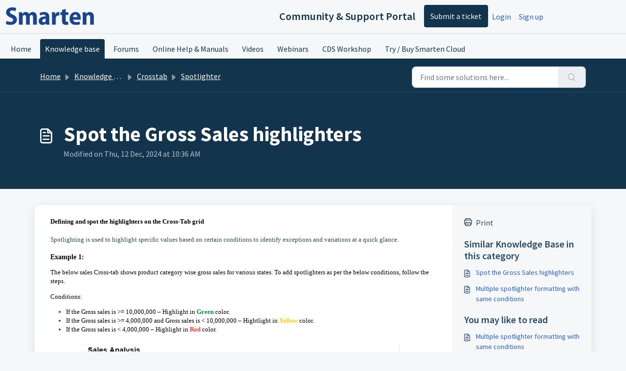

--- FILE ---
content_type: application/javascript
request_url: https://support.smarten.com/assets/cdn/portal/scripts/integrations.js
body_size: -1076
content:
(window.webpackJsonp=window.webpackJsonp||[]).push([[44],{266:function(e,t,n){"use strict";n.r(t);var r=n(28);if(function(){function e(){dataLayer.push(arguments)}if(window.store.googleAnalytics){var t=window.store.googleAnalytics,n=t.account_number,i=t.domain,o=t.ga4;if(n){var a;o?(window.dataLayer=window.dataLayer||[],e("js",new Date),i&&e("set","linker",{domains:[i]}),e("config",n),a="https://www.googletagmanager.com/gtag/js?id=".concat(n)):(window._gaq=window._gaq||[],window._gaq.push(["_setAccount",n]),window._gaq.push(["_addDevId","00P19"]),i&&window._gaq.push(["_setDomainName",i]),window._gaq.push(["_trackPageview"]),a="".concat("https:"===document.location.protocol?"https://ssl":"http://www",".google-analytics.com/ga.js"));var c={type:"text/javascript",async:!0,src:a};Object(r.a)(c,!0)}}}(),function(){if(window.store.freshchat){var e=window.store,t=e.currentLocale,n=e.account.id,i=e.portal.id,o=e.user;o=void 0===o?{}:o;var a=o.name,c=o.email,s=e.freshchat,u=s.token,l=s.visitor_widget_host_url,d=s.autofaq_enabled,f=s.freddy_bot_status,h=s.freddy_bot_widget_config,p=s.csp_nonce,m={src:"".concat(l,"/js/widget.js")},v={token:u,host:l};d&&f&&(v.locale=t,v.meta={fw_product:"freshdesk",fw_product_acc_id:n.toString(),fw_group_id:i.toString()},v.config=h),c&&a&&(v.externalId=c,v.firstName=a,v.email=c),p&&(v.cspNonce=p),Object(r.a)(m,!0).then(function(){window.jQuery(document).ready(function(){window.fcWidget.init(v)})})}}(),window.store.freddy_bot){var i=window.store,o=i.user,a=o.name,c=o.email,s=i.freddy_bot,u=s.widget_code_src,l=s.freshdesk_product_id,d=s.external_id,f=s.widget_code_env,h=s.widget_code_self_init,p=s.widget_code_init_type,m=s.widget_code_region;!function(){if(!document.getElementById("spd-busns-spt")){var e={id:"spd-busns-spt",async:!0,src:u,"data-prdct-hash":l,"data-ext-client-id":d,"data-env":f,"data-self-init":h,"data-init-type":p,"data-region":m};Object(r.a)(e,!0).then(function(){window.Freshbots.initiateWidget({getClientParams:function(){return{"cstmr::nm":a,"cstmr::eml":c}}})})}}()}},28:function(e,t,n){"use strict";var r=n(3),i=n.n(r),o=function(e){var t=arguments.length>1&&void 0!==arguments[1]?arguments[1]:!1,n=document.createElement("script");Object.entries(e).forEach(function(e){var t=i()(e,2),r=t[0],o=t[1],a="boolean"==typeof o?"":o;n.setAttribute(r,a)});var r=t?"head":"body",o=document.querySelector("".concat(r," script"));return o.parentNode.insertBefore(n,o),new Promise(function(e,t){n.onload=function(){e.apply(void 0,arguments)},n.onerror=function(){t(new Error("Error in loading scripts"))}})};t.a=o}},[[266,0]]]);